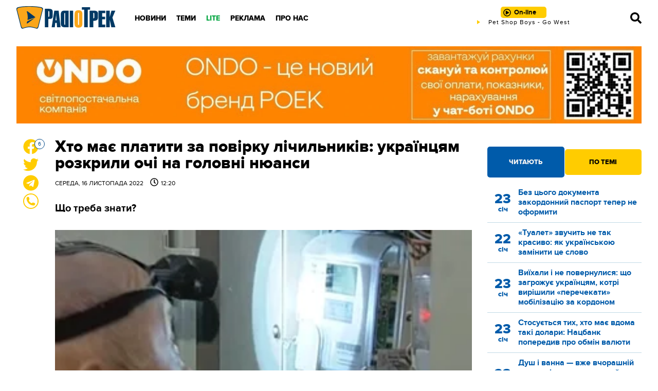

--- FILE ---
content_type: text/html; charset=UTF-8
request_url: https://radiotrek.rv.ua/news/hto-maie-platiti-za-povirku-lichilnikiv-ukrayincyam-rozkrili-ochi-na-golovni-nyuansi_298504.html
body_size: 19845
content:
<!DOCTYPE html>
<html lang="uk">
<head>
    <meta charset="UTF-8">
    <meta name="viewport" content="width=device-width, initial-scale=1.0">

    <title>Хто має платити за повірку лічильників: українцям розкрили очі на головні нюанси — Радіо ТРЕК</title>
<meta name="description" content="Що треба знати?">
<link rel="canonical" href="https://radiotrek.rv.ua/news/hto-maie-platiti-za-povirku-lichilnikiv-ukrayincyam-rozkrili-ochi-na-golovni-nyuansi_298504.html" />
<link rel="amphtml" href="https://radiotrek.rv.ua/amp/hto-maie-platiti-za-povirku-lichilnikiv-ukrayincyam-rozkrili-ochi-na-golovni-nyuansi_298504.html" />
<meta name="generator" content="chaker's News Engine (chaker@ova.in.ua)" />
<meta property="fb:app_id" content="1466032180368983" />
<meta property="og:title" content="Хто має платити за повірку лічильників: українцям розкрили очі на головні нюанси" />
<meta property="og:type" content="article" />
<meta property="og:url" content="https://radiotrek.rv.ua/news/hto-maie-platiti-za-povirku-lichilnikiv-ukrayincyam-rozkrili-ochi-na-golovni-nyuansi_298504.html" />
<meta property="og:image" content="https://radiotrek.rv.ua/uploads/media/34/eb/34eb842f66c75cc08e7f764d57627c26_orig.jpg" />
<meta property="og:description" content="&nbsp;" />
<meta property="og:locale" content="uk_UA" />
<meta property="og:site_name" content="Радіо ТРЕК" />

    <script type="application/ld+json">{"@context":"https:\/\/schema.org","@type":"NewsArticle","name":"Хто має платити за повірку лічильників: українцям розкрили очі на головні нюанси","headline":"Хто має платити за повірку лічильників: українцям розкрили очі на головні нюанси","description":"Що треба знати?","articleBody":"\r\nРаз на чотири роки в Україні відбувається повірка лічильників обліку холодної, гарячої води та теплової енергії у домогосподарствах. В іншому випадку власнику квартири можуть прийти величезні суми у платіжках.\r\nУкраїнцям розповіли, хто має здійснювати такі перевірки, зокрема демонтаж.\r\nПро необхідність повірки кожного приладу має повідомлятися в платіжці. Також інформацію можна переглянути в особистому кабінеті абонента на офіційному сайті постачальника послуг. Завдяки своєчасній перевірці споживач платить за фактично витрачені ресурси, а не теоретичні норми.\r\n\r\nЛічильники теплової енергії перевіряються лише в лабораторних умовах, і роблять це ліцензовані спеціалісти. Водоміри можна перевірити і вдома, без демонтажу - у цьому випадку роботи займають близько 15 хвилин, витрачається при цьому приблизно 30 літрів води (на 1 прилад).\r\n\r\n\r\nОплата робіт за повірками\r\nВідповідно до чинного законодавства періодична повірка, обслуговування та ремонт у тому числі демонтаж, транспортування та монтаж вимірювальної техніки здійснюється коштом підприємств та організацій, що надають послуги з тепло- та водопостачання.\r\n\r\nДо того ж, відомості, хто має оплачувати таку процедуру, зазначені у договорі, який кожний споживач послуг укладає з постачальником.\r\n \r\nУ них зазвичай говориться, що платить той, хто цей лічильник купував.\r\n\r\n\r\nВідколи запрацював новий закон про ЖКГ, оплата за повірку лічильників лежить на плечах споживача, раніше вартість входила до тарифу.Радіо Трек: НОВИНИ","mainEntityOfPage":{"@type":"WebPage","url":"\/news\/hto-maie-platiti-za-povirku-lichilnikiv-ukrayincyam-rozkrili-ochi-na-golovni-nyuansi_298504.html"},"image":{"@type":"ImageObject","url":"https:\/\/radiotrek.rv.ua\/uploads\/media\/34\/eb\/34eb842f66c75cc08e7f764d57627c26_orig.jpg","width":620,"height":363},"author":{"@type":"Person","name":"Ольга Мартинюк","memberOf":{"@type":"NewsMediaOrganization","name":"ТОВ «Радіо Трек»","logo":"https:\/\/radiotrek.rv.ua\/tpl\/images\/logo.png","image":"https:\/\/radiotrek.rv.ua\/tpl\/images\/logo.png","diversityPolicy":{"@type":"WebPage","url":"https:\/\/radiotrek.rv.ua\/page\/redakcijna-politika\/"},"ethicsPolicy":{"@type":"WebPage","url":"https:\/\/radiotrek.rv.ua\/page\/redakcijna-politika\/"},"unnamedSourcesPolicy":{"@type":"WebPage","url":"https:\/\/radiotrek.rv.ua\/page\/redakcijna-politika\/"},"address":{"@type":"PostalAddress","addressCountry":"UA","addressRegion":"Rivne region","streetAddress":"вул. Кавказька, 2","postalCode":"33013","telephone":"+380362631060","email":"admin@radiotrek.rv.ua"}},"url":"\/author\/ol-ga-martinuk_69","jobTitle":"Ольга Мартинюк"},"datePublished":"2022-11-16 12:20:00","dateModified":"2023-08-04T13:40:04+03:00","publisher":{"@type":"NewsMediaOrganization","name":"ТОВ «Радіо Трек»","logo":"https:\/\/radiotrek.rv.ua\/tpl\/images\/logo.png","image":"https:\/\/radiotrek.rv.ua\/tpl\/images\/logo.png","diversityPolicy":{"@type":"WebPage","url":"https:\/\/radiotrek.rv.ua\/page\/redakcijna-politika\/"},"ethicsPolicy":{"@type":"WebPage","url":"https:\/\/radiotrek.rv.ua\/page\/redakcijna-politika\/"},"unnamedSourcesPolicy":{"@type":"WebPage","url":"https:\/\/radiotrek.rv.ua\/page\/redakcijna-politika\/"},"address":{"@type":"PostalAddress","addressCountry":"UA","addressRegion":"Rivne region","streetAddress":"вул. Кавказька, 2","postalCode":"33013","telephone":"+380362631060","email":"admin@radiotrek.rv.ua"}}}</script>
    <link rel="apple-touch-icon" sizes="152x152" href="/tpl/images/icons/apple-touch-icon.png">
    <link rel="icon" type="image/png" sizes="32x32" href="/tpl/images/icons/favicon-32x32.png">
    <link rel="icon" type="image/png" sizes="16x16" href="/tpl/images/icons/favicon-16x16.png">
    <link rel="manifest" href="/tpl/images/icons/site.webmanifest">
    <link rel="mask-icon" href="/tpl/images/icons/safari-pinned-tab.svg" color="#5bbad5">
    <link rel="shortcut icon" href="/tpl/images/icons/favicon.ico">
    <meta name="msapplication-TileColor" content="#da532c">
    <meta name="msapplication-config" content="/tpl/images/icons/browserconfig.xml">
    <meta name="theme-color" content="#ffffff">

    
        <script>
            document.addEventListener('DOMContentLoaded', () => {
                setTimeout(initGTM, 3500);
            });
            document.addEventListener('scroll', initGTMOnEvent);
            document.addEventListener('mousemove', initGTMOnEvent);
            document.addEventListener('touchstart', initGTMOnEvent);
            function initGTMOnEvent(event) {
                initGTM();
                event.currentTarget.removeEventListener(event.type, initGTMOnEvent); // remove the event listener that got triggered
            }
            function gtag(){dataLayer.push(arguments);}
            function initGTM() {
                if (window.gtmDidInit) {
                    return false;
                }
                window.gtmDidInit = true; // flag to ensure script does not get added to DOM more than once.
                const script = document.createElement('script');
                script.type = 'text/javascript';
                script.async = true;
                script.onload = () => {
                    gtag('js', new Date());
                    gtag('config', 'G-4Y58QW4WWR');
                }; // this part ensures PageViews is always tracked
                script.src = 'https://www.googletagmanager.com/gtag/js?id=G-4Y58QW4WWR';
                document.head.appendChild(script);
            }
        </script>

        <link rel="dns-prefetch" href="https://googleads.g.doubleclick.net" />
    

    
                        <link rel="preload" as="image" href="/uploads/media/34/eb/34eb842f66c75cc08e7f764d57627c26_w320.webp" media="(max-width: 370px)" />
            
    <link rel="preload" as="font" href="/tpl/fonts/radiotrek-reg-webfont.woff2" crossorigin="anonymous" />
    <link rel="preload" as="font" href="/tpl/fonts/radiotrek-bold-webfont.woff2" crossorigin="anonymous" />
    <link rel="preload" as="font" href="/tpl/fonts/radiotrek-xbold-webfont.woff2" crossorigin="anonymous" />

    <link rel="preload" as="script" href="/tpl/js/script.min.js?v1658829480" />

            <style>*{padding:0;margin:0;box-sizing:border-box}body{padding:70px 0 0;font-family:radiotrek,sans-serif}img{vertical-align:bottom;max-width:100%!important}:root{--d:#183f66;--cyan-logo:#003964;--gold-logo:#faa61a;--gold-light:#ffe066;--gold:#ffcc00;--gold-dark:#f7a707;--blue:#0099ff;--cyan:#005baa;--cyan-dark:#004888;--cyan-light:#0080dd;--black:#000;--gray:#777;--gray-light:#ddd;--gray-ultralight:#f3f3f3;--gray-dark:#222;--yellow:#ffe066;--blue-extralight:#c1dae6;--blue-light:#669ccc;--white:#fff;--red:#cc0001;--green:#07a744;--opacity-3:rgba(255, 255, 255, .3);--transparent-3:rgba(0,0,0, .3)}a{color:var(--cyan)}.strong,b,strong{font-weight:700!important}.ad{margin:20px 0;text-align:center}#header{height:70px;padding:12px 0 0;position:fixed;z-index:5;top:0;left:0;width:100%;background:url(/tpl/images/header.png) repeat}#header .wrapper{display:grid;grid-template-columns:200px 1fr 320px 70px}@media(max-width:1100px){#header .wrapper{grid-template-columns:200px 1fr 70px}}@media(max-width:420px){#header .wrapper{grid-template-columns:auto 1fr 70px}}#logo{width:194px;height:45px;display:block;background-image:url(/tpl/images/logo.png);background-size:contain;background-repeat:no-repeat;background-position:center}@media(max-width:420px){#logo{width:110px;display:flex;align-items:center}}#radio{position:relative;text-align:center}@media(max-width:776px){#radio{display:flex;align-items:center;justify-content:center}}#online{padding:3px 20px 3px 26px;border-radius:5px;background:var(--gold);text-align:center;text-decoration:none;font-size:13px;font-weight:700;color:var(--black);line-height:24px;position:relative;transition:.3s}@media(max-width:776px){#online{padding:3px 10px 3px 26px}}#online.load::before,#online.play::before,#online.stop::before{content:'';display:block;position:absolute;top:4px;left:5px;width:15px;height:15px}@media(max-width:776px){#online.load::before,#online.play::before,#online.stop::before{top:7px}}#online.play::before{background-image:url("data:image/svg+xml,%3Csvg xmlns='http://www.w3.org/2000/svg' viewBox='0 0 512 512'%3E%3Cpath d='M371.7 238l-176-107c-15.8-8.8-35.7 2.5-35.7 21v208c0 18.4 19.8 29.8 35.7 21l176-101c16.4-9.1 16.4-32.8 0-42zM504 256C504 119 393 8 256 8S8 119 8 256s111 248 248 248 248-111 248-248zm-448 0c0-110.5 89.5-200 200-200s200 89.5 200 200-89.5 200-200 200S56 366.5 56 256z'/%3E%3C/svg%3E")}#live{width:320px;height:14px;overflow:hidden;margin:auto}@media(max-width:776px){#live{display:none}}#nav--bar{display:flex;align-items:center;justify-content:flex-end}#nav--bar span{width:20px;cursor:pointer;display:inline-block;margin:0 10px}#nav--bar svg{width:22px;fill:var(--black);transition:.5s}#nav--bar #mobile-menu{display:none}@media(max-width:1100px){#nav--bar #mobile-menu{display:block}}#nav{position:relative;padding:0 0 0 20px}#nav ul{display:inline-flex;align-items:center;height:100%}#nav ul li{display:inline-block;padding:10px}#nav ul li a{text-decoration:none;text-transform:uppercase;color:var(--black);font-weight:800;font-size:14px}#nav .green>a{color:var(--green)}#nav .nav-wrap{display:none;position:absolute;left:20px;padding-top:10px;margin-top:10px}.column-one{width:200px}.column-two{width:400px}#nav .nav-wrap::before{content:'';display:block;position:absolute;bottom:20px;left:20px;right:20px;height:1px;background:var(--gray)}#nav .nav-wrap::after{content:'';display:block;position:absolute;top:30px;left:20px;right:20px;height:1px;background:var(--gray)}#nav .nav-wrap ul{display:grid;grid-template-columns:repeat(3,1fr);grid-template-areas:'nav-1 nav-4 nav-7' 'nav-2 nav-5 nav-8' 'nav-3 nav-6 nav-9';position:relative}#nav .nav-wrap ul::before{content:'';position:absolute;top:45px;left:0;width:100%;height:1px;background:var(--gray);display:block}#nav .nav-wrap ul::after{content:'';position:absolute;top:90px;left:0;width:100%;height:1px;background:var(--gray);display:block}#nav .nav-wrap li{position:relative;top:5px}#nav .nav-wrap li:nth-child(1){grid-area:nav-1}#nav .nav-wrap li:nth-child(2){grid-area:nav-2}#nav .nav-wrap li:nth-child(3){grid-area:nav-3}#nav .nav-wrap li:nth-child(4){grid-area:nav-4}#nav .nav-wrap li:nth-child(5){grid-area:nav-5}#nav .nav-wrap li:nth-child(6){grid-area:nav-6}#nav .nav-wrap li:nth-child(7){grid-area:nav-7}#nav .nav-wrap li:nth-child(8){grid-area:nav-8}#nav .nav-wrap li:nth-child(9){grid-area:nav-9}#nav li .nav-wrap a,#nav li:hover .nav-wrap a{color:var(--gray);font-weight:700;white-space:nowrap}#nav .social{display:none}#close{display:none}#close svg{fill:var(--gray);width:26px}@media(max-width:1100px){#nav{position:fixed;top:0;left:-320px;z-index:10;height:100vh;width:320px;padding:20px;background:var(--gray-dark);transform:translateX(0);transition:.5s}#nav>ul{display:block;height:90%;overflow-y:scroll}#nav ul li{display:block;padding:0}#nav ul li .nav-wrap{display:block;position:static;padding:0}#nav ul li .nav-wrap::before{display:none}#nav ul li .nav-wrap ul{display:block;background:0 0;padding:0}#nav ul li .nav-wrap li{border-top:none}#nav ul li,#nav ul li a,#nav ul li a:hover,#nav ul li:hover{font-size:22px;font-weight:400}#nav ul li a,#nav ul li a:hover{padding:10px;text-transform:uppercase;color:var(--gray-light)!important;display:block}#nav ul .nav-wrap a{font-size:14px;color:var(--gold)!important;font-weight:400!important;text-decoration:none;transition:.5s}.column-one,.column-two,.column-two-lite{width:auto}#nav .social{display:block}#close{display:block;position:absolute;top:20px;right:20px;z-index:11;cursor:pointer}#nav .nav-wrap ul::after,#nav .nav-wrap ul::before,#nav .nav-wrap::after,#nav .nav-wrap::before{display:none}}.social{margin:0 0 30px}.social a{display:inline-block;margin:0 5px}.social a svg{width:20px;fill:var(--white)}.button{color:var(--gold);display:block;height:40px;line-height:40px;background:var(--cyan);text-align:center;font-weight:700;text-decoration:none;cursor:pointer;transition:.5s}.button-yellow{display:inline-block;line-height:50px;height:50px;white-space:nowrap;color:var(--cyan);font-weight:800;text-transform:uppercase;padding:0 40px;background:var(--gold);border:0;border-radius:4px;text-decoration:none;cursor:pointer;transition:.5s}.button-yellow.share-facebook{position:relative}.button-yellow.share-facebook::before{content:'';display:inline-block;width:30px;height:30px;background-image:url("data:image/svg+xml,%3Csvg xmlns='http://www.w3.org/2000/svg' viewBox='0 0 512 512' fill='%23005baa'%3E%3Cpath d='M504 256C504 119 393 8 256 8S8 119 8 256c0 123.78 90.69 226.38 209.25 245V327.69h-63V256h63v-54.64c0-62.15 37-96.48 93.67-96.48 27.14 0 55.52 4.84 55.52 4.84v61h-31.28c-30.8 0-40.41 19.12-40.41 38.73V256h68.78l-11 71.69h-57.78V501C413.31 482.38 504 379.78 504 256z'%3E%3C/path%3E%3C/svg%3E");position:relative;top:8px;left:-8px;transition:.5s}.button-yellow.share-facebook span,.button-yellow.share-facebook:hover span{display:inline-flex;align-items:center;justify-content:center;width:20px;height:20px;position:absolute;top:-10px;right:-8px;border-radius:50%;border:1px solid var(--cyan);background:var(--white);color:var(--cyan);font-weight:500;font-size:14px}#article .wrapper{width:1070px}@media(max-width:1120px){#article .wrapper{width:95%}}.wrapper{width:1280px;margin:auto}@media(max-width:1300px){.wrapper{width:95%}}#page{display:grid;grid-template-columns:45px 1fr 300px;grid-gap:30px;margin-top:30px;grid-template-rows:auto;grid-template-areas:'sticky body aside' 'ads-before ads aside'}@media(max-width:776px){#page{grid-template-columns:1fr;grid-template-areas:'body' 'ads' 'unused' 'aside' 'sticky'}}#load{padding:0 330px 0 75px;margin:20px 0}@media(max-width:776px){#load{padding:0}}#page-main{grid-area:body}#load,#page-main{overflow:hidden}#load img:not([data-emoticon]),#page-main img:not([data-emoticon]){width:100%!important}#load h1,#page-main h1{font-weight:800;font-size:32px;line-height:1;margin-bottom:10px;color:var(--black)}@media(max-width:776px){#load h1,#page-main h1{font-size:32px;font-weight:700;height:auto}}#load time,#page-main time{display:block;margin-bottom:30px;text-transform:uppercase;font-size:12px}#load time span,#page-main time span{padding:0 0 0 10px}#load time span::before,#page-main time span::before{content:'';background-image:url("data:image/svg+xml,%3Csvg xmlns='http://www.w3.org/2000/svg' viewBox='0 0 512 512'%3E%3Cpath d='M256 8C119 8 8 119 8 256s111 248 248 248 248-111 248-248S393 8 256 8zm0 448c-110.5 0-200-89.5-200-200S145.5 56 256 56s200 89.5 200 200-89.5 200-200 200zm61.8-104.4l-84.9-61.7c-3.1-2.3-4.9-5.9-4.9-9.7V116c0-6.6 5.4-12 12-12h32c6.6 0 12 5.4 12 12v141.7l66.8 48.6c5.4 3.9 6.5 11.4 2.6 16.8L334.6 349c-3.9 5.3-11.4 6.5-16.8 2.6z'/%3E%3C/svg%3E");display:inline-block;width:16px;height:16px;margin:0 5px 0 0;position:relative;top:2px}#load p,#page-main p{margin:30px 0;font-size:18px}.tags{border-top:2px solid var(--cyan);color:var(--cyan);font-size:12px;margin:20px 0;padding:10px 0}.tags a{display:inline-flex;align-items:center;justify-content:center;color:var(--white);text-decoration:none;background:var(--cyan);border-radius:3px;padding:2px 4px;margin:0 2px 2px 0;transition:.5s}#page #aside{grid-area:aside}#page #ads{grid-area:ads}.image-placeholder{width:100%;position:relative;background-color:rgba(0,0,0,.1)}.image-placeholder img{position:absolute;top:0;left:0;right:0;bottom:0;opacity:0;transition:opacity .2s linear}.image-placeholder img.loaded{opacity:1}.post-tabs-buttons{display:grid;grid-template-columns:repeat(2,1fr);grid-gap:1px}.post-tabs-buttons span{border-radius:5px;line-height:50px;height:50px;background:var(--gold-light);color:var(--blue);font-weight:800;text-transform:uppercase;font-size:13px;text-align:center;cursor:pointer}.post-tabs-buttons span.active,.post-tabs-buttons span.active:hover{background:var(--gold);height:60px;line-height:60px;margin-top:-5px;color:var(--black)}.post-tabs-content{display:block;padding:20px 0}.post-tabs-content ul{display:none}.post-tabs-content ul.active{display:block}.post-tabs-content li{display:block;margin:0 0 10px;padding:0 0 10px;border-bottom:1px solid var(--blue-extralight)}.post-tabs-content a{display:grid;grid-template-columns:60px 1fr;text-decoration:none}.post-tabs-content time{display:flex;align-items:center;justify-content:center;flex-flow:column;color:var(--gold);text-align:center;font-size:26px;font-weight:800;line-height:1}.post-tabs-content time span{font-size:14px}.post-tabs-content p{font-size:16px;line-height:1.2;font-weight:700}.title{color:var(--blue);text-transform:uppercase;font-size:20px;font-weight:800}.title a{color:var(--blue);text-decoration:none}.category--hot{display:grid;grid-template-columns:repeat(6,1fr);grid-gap:20px 30px;margin:0 0 20px}@media(max-width:996px){.category--hot{grid-template-columns:repeat(4,1fr);grid-gap:10px 20px}}@media(max-width:776px){.category--hot{grid-template-columns:repeat(2,1fr);grid-gap:0 10px}}.category--hot :nth-child(1){order:1}.category--hot :nth-child(2){order:2}.category--hot :nth-child(3){order:3}.category--hot :nth-child(4){order:4}.category--hot :nth-child(5){order:5}.category--hot :nth-child(6){order:6}.category--hot :nth-child(7){order:7}.category--hot :nth-child(8){order:8}.category--hot :nth-child(9){order:9}.category--hot :nth-child(10){order:10}.category--hot :nth-child(11){order:11}.category--hot :nth-child(12){order:12}.category--hot::after{content:'';display:block;order:13}.category--hot::before{content:'';display:block;order:14}@media(max-width:996px){.category--hot :nth-child(1){order:1}.category--hot :nth-child(2){order:2}.category--hot :nth-child(3){order:3}.category--hot :nth-child(4){order:4}.category--hot :nth-child(5){order:9}.category--hot :nth-child(6){order:10}.category--hot :nth-child(7){order:5}.category--hot :nth-child(8){order:6}.category--hot :nth-child(9){order:7}.category--hot :nth-child(10){order:8}.category--hot :nth-child(11){order:13}.category--hot :nth-child(12){order:14}.category--hot::after{order:11}.category--hot::before{order:12}}@media(max-width:776px){.category--hot :nth-child(1){order:1}.category--hot :nth-child(2){order:2}.category--hot :nth-child(3){order:5}.category--hot :nth-child(4){order:6}.category--hot :nth-child(5){order:9}.category--hot :nth-child(6){order:10}.category--hot :nth-child(7){order:3}.category--hot :nth-child(8){order:4}.category--hot :nth-child(9){order:7}.category--hot :nth-child(10){order:8}.category--hot :nth-child(11){order:11}.category--hot :nth-child(12){order:12}.category--hot::after{order:13}.category--hot::before{order:14}}.category--hot .title{height:48px}.category--hot .post{margin:0}.post{overflow:hidden;margin:0 0 20px}.post-image{overflow:hidden;position:relative;display:block}.post-image img{width:100%!important;transform:scale(1);transition:.5s;height:140px;object-fit:cover}.post time{display:block;font-size:12px;text-transform:uppercase;margin:5px 0}.post a{color:var(--black);text-decoration:none;display:block}.post a h3{text-decoration:none;font-weight:700;line-height:1.1;margin:20px 0;font-size:17px}@media(max-width:996px){.post a h3{font-size:14px}}.notices{display:grid;grid-template-columns:repeat(4,1fr);grid-gap:20px;margin-bottom:20px}@media(max-width:776px){.notices{grid-template-columns:repeat(2,1fr)}}@media(max-width:540px){.notices{grid-template-columns:1fr}}.notice{padding:10px 0 20px;border-bottom:1px solid var(--blue)}.notice h5{font-size:17px;margin:0 0 10px}.notice p{font-size:14px}.notices :nth-child(4){align-self:center}#video-player{position:fixed;top:0;bottom:0;left:0;right:0;z-index:12;background:rgba(0,0,0,.7);display:flex;align-items:center;justify-content:center}#footer{position:relative;background:var(--cyan);padding:50px 0 50px;font-size:13px;line-height:1.2;color:var(--white)}#footer .wrapper{display:grid;grid-template-columns:repeat(4,1fr);grid-gap:30px}@media(max-width:540px){#footer .wrapper{grid-template-columns:repeat(2,1fr)}}@media(max-width:400px){#footer .wrapper{grid-template-columns:1fr}}#footer .title{color:var(--white);font-size:17px;font-weight:700;margin:0 0 20px}#footer p{margin:0 0 20px}#footer li,#footer ul{display:block}#footer ul{margin:0 0 20px}#footer li a{font-size:12px;text-decoration:none;text-transform:uppercase;color:var(--white);padding:3px 0;display:block}.footer-2-column{display:grid;grid-template-columns:repeat(2,1fr);grid-gap:10px}#loader{position:fixed;top:0;left:0;bottom:0;right:0;z-index:12;background:rgba(0,0,0,.7);display:flex;align-items:center;justify-content:center}blockquote:not([class]){border-top:1px solid var(--gold);border-bottom:1px solid var(--gold);padding:30px 10px 30px 100px;color:var(--gray-dark);position:relative}blockquote:not([class]):after{content:'';display:inline-block;position:absolute;top:20px;left:20px;width:40px;height:40px;background-image:url("data:image/svg+xml,%3Csvg xmlns='http://www.w3.org/2000/svg' viewBox='0 0 24 24' fill='%230099ff'%3E%3Cpath d='M11 9.275c0 5.141-3.892 10.519-10 11.725l-.984-2.126c2.215-.835 4.163-3.742 4.38-5.746-2.491-.392-4.396-2.547-4.396-5.149 0-3.182 2.584-4.979 5.199-4.979 3.015 0 5.801 2.305 5.801 6.275zm13 0c0 5.141-3.892 10.519-10 11.725l-.984-2.126c2.215-.835 4.163-3.742 4.38-5.746-2.491-.392-4.396-2.547-4.396-5.149 0-3.182 2.584-4.979 5.199-4.979 3.015 0 5.801 2.305 5.801 6.275z'/%3E%3C/svg%3E")}blockquote:not([class])>p{margin:0!important;font-weight:700}#sticky{display:flex;flex-flow:column;justify-content:space-between;grid-area:sticky}#like{text-align:center;margin-left:11px;position:sticky;top:70px;margin-bottom:380px}@media(max-width:776px){#like{position:fixed;bottom:15px;left:-300px;z-index:5;margin:0;top:auto!important;transition:.5s;transform:translateX(0);display:flex;align-items:center;justify-content:space-around;max-width:290px;height:60px;border-radius:15px;padding:10px 20px 10px 10px;margin:0;background:var(--white);box-shadow:0 0 10px rgba(0,0,0,.5)}}@media(max-width:450px){#like{bottom:75px;transition:.5s}}#like p{cursor:pointer;position:relative}@media(max-width:776px){#like p{margin:0 10px}#like .share-facebook{display:none}}#like svg{width:30px;fill:var(--gold);transition:.5s}#like svg:hover{fill:var(--cyan)}#like p span{position:absolute;top:0;right:-10px;z-index:1;background:var(--white);color:var(--cyan-dark);border:1px solid var(--cyan-dark);width:20px;height:20px;border-radius:50%;font-size:10px;display:flex;align-items:center;justify-content:center}#like-mobile{display:none;position:fixed;bottom:20px;left:20px;z-index:5;width:50px;height:50px;padding:3px;background:var(--gold-logo);border:2px solid var(--cyan-logo);border-radius:50%;cursor:pointer}@media(max-width:776px){#like-mobile{display:flex;align-items:center;justify-content:center}}#like-mobile svg{width:22px;height:22px}#smile-mobile{display:none;position:fixed;bottom:20px;right:20px;z-index:5;width:50px;height:50px;padding:10px;background:var(--gold-logo);border:2px solid var(--cyan-logo);border-radius:50%;cursor:pointer}@media(max-width:776px){#smile-mobile{display:block;-webkit-tap-highlight-color:transparent}}.wrapper-modal{position:fixed;top:0;left:0;bottom:0;right:0;z-index:2;display:none}.sticked{position:sticky;top:70px}[style*="--aspect-ratio"]>:first-child{width:100%}[style*="--aspect-ratio"]>img{height:auto}@supports (--custom:property){[style*="--aspect-ratio"]{position:relative;background:rgba(0,0,0,.1)}[style*="--aspect-ratio"]::before{content:"";display:block;padding-bottom:calc(100% / (var(--aspect-ratio)))}[style*="--aspect-ratio"]>:first-child{position:absolute;top:0;left:0;height:100%}}</style>
        <link rel="preload" href="/tpl/css/styles.min.css?v1658829480" as="style" onload="this.onload=null;this.rel='stylesheet'">
    </head>
<body id="article">

<header id="header">

    <div class="wrapper">

        <a href="/" id="logo" title="Радіо ТРЕК"></a>

        <nav id="nav">

            <!-- only mobile -->
            <div class="social">
                <a href="https://radiotrek.rv.ua/rss/export.xml" title="RSS стрічка"><svg viewBox="0 0 448 512"><path d="M128.081 415.959c0 35.369-28.672 64.041-64.041 64.041S0 451.328 0 415.959s28.672-64.041 64.041-64.041 64.04 28.673 64.04 64.041zm175.66 47.25c-8.354-154.6-132.185-278.587-286.95-286.95C7.656 175.765 0 183.105 0 192.253v48.069c0 8.415 6.49 15.472 14.887 16.018 111.832 7.284 201.473 96.702 208.772 208.772.547 8.397 7.604 14.887 16.018 14.887h48.069c9.149.001 16.489-7.655 15.995-16.79zm144.249.288C439.596 229.677 251.465 40.445 16.503 32.01 7.473 31.686 0 38.981 0 48.016v48.068c0 8.625 6.835 15.645 15.453 15.999 191.179 7.839 344.627 161.316 352.465 352.465.353 8.618 7.373 15.453 15.999 15.453h48.068c9.034-.001 16.329-7.474 16.005-16.504z"/></svg></a>
                <a href="https://www.facebook.com/radiotrek" rel="noopener" title="Ми в Facebook"><svg viewBox="0 0 448 512"><path d="M400 32H48A48 48 0 0 0 0 80v352a48 48 0 0 0 48 48h137.25V327.69h-63V256h63v-54.64c0-62.15 37-96.48 93.67-96.48 27.14 0 55.52 4.84 55.52 4.84v61h-31.27c-30.81 0-40.42 19.12-40.42 38.73V256h68.78l-11 71.69h-57.78V480H400a48 48 0 0 0 48-48V80a48 48 0 0 0-48-48z"/></svg></a>
                <!-- <a href=""><svg viewBox="0 0 448 512"><path d="M224.1 141c-63.6 0-114.9 51.3-114.9 114.9s51.3 114.9 114.9 114.9S339 319.5 339 255.9 287.7 141 224.1 141zm0 189.6c-41.1 0-74.7-33.5-74.7-74.7s33.5-74.7 74.7-74.7 74.7 33.5 74.7 74.7-33.6 74.7-74.7 74.7zm146.4-194.3c0 14.9-12 26.8-26.8 26.8-14.9 0-26.8-12-26.8-26.8s12-26.8 26.8-26.8 26.8 12 26.8 26.8zm76.1 27.2c-1.7-35.9-9.9-67.7-36.2-93.9-26.2-26.2-58-34.4-93.9-36.2-37-2.1-147.9-2.1-184.9 0-35.8 1.7-67.6 9.9-93.9 36.1s-34.4 58-36.2 93.9c-2.1 37-2.1 147.9 0 184.9 1.7 35.9 9.9 67.7 36.2 93.9s58 34.4 93.9 36.2c37 2.1 147.9 2.1 184.9 0 35.9-1.7 67.7-9.9 93.9-36.2 26.2-26.2 34.4-58 36.2-93.9 2.1-37 2.1-147.8 0-184.8zM398.8 388c-7.8 19.6-22.9 34.7-42.6 42.6-29.5 11.7-99.5 9-132.1 9s-102.7 2.6-132.1-9c-19.6-7.8-34.7-22.9-42.6-42.6-11.7-29.5-9-99.5-9-132.1s-2.6-102.7 9-132.1c7.8-19.6 22.9-34.7 42.6-42.6 29.5-11.7 99.5-9 132.1-9s102.7-2.6 132.1 9c19.6 7.8 34.7 22.9 42.6 42.6 11.7 29.5 9 99.5 9 132.1s2.7 102.7-9 132.1z"/></svg></a> -->
                <a href="https://twitter.com/radiotrek" rel="noopener" title="Ми в Twitter"><svg viewBox="0 0 512 512"><path d="M459.37 151.716c.325 4.548.325 9.097.325 13.645 0 138.72-105.583 298.558-298.558 298.558-59.452 0-114.68-17.219-161.137-47.106 8.447.974 16.568 1.299 25.34 1.299 49.055 0 94.213-16.568 130.274-44.832-46.132-.975-84.792-31.188-98.112-72.772 6.498.974 12.995 1.624 19.818 1.624 9.421 0 18.843-1.3 27.614-3.573-48.081-9.747-84.143-51.98-84.143-102.985v-1.299c13.969 7.797 30.214 12.67 47.431 13.319-28.264-18.843-46.781-51.005-46.781-87.391 0-19.492 5.197-37.36 14.294-52.954 51.655 63.675 129.3 105.258 216.365 109.807-1.624-7.797-2.599-15.918-2.599-24.04 0-57.828 46.782-104.934 104.934-104.934 30.213 0 57.502 12.67 76.67 33.137 23.715-4.548 46.456-13.32 66.599-25.34-7.798 24.366-24.366 44.833-46.132 57.827 21.117-2.273 41.584-8.122 60.426-16.243-14.292 20.791-32.161 39.308-52.628 54.253z"/></svg></a>
                <!-- <a href=""><svg viewBox="0 0 448 512"><path d="M446.7 98.6l-67.6 318.8c-5.1 22.5-18.4 28.1-37.3 17.5l-103-75.9-49.7 47.8c-5.5 5.5-10.1 10.1-20.7 10.1l7.4-104.9 190.9-172.5c8.3-7.4-1.8-11.5-12.9-4.1L117.8 284 16.2 252.2c-22.1-6.9-22.5-22.1 4.6-32.7L418.2 66.4c18.4-6.9 34.5 4.1 28.5 32.2z"/></svg></a> -->
            </div>

            <ul>
            <li class="desktop-hide">
            <a href="/radio/playlist/">Плей-лист</a>
                                </li>
            <li>
            <a href="/news/">Новини</a>
                                        <div class="nav-wrap ">
                    <ul>
                                                    <li><a href="/region/rivne/">Рівне</a></li>
                                                    <li><a href="/region/ukraine/">Україна</a></li>
                                                    <li><a href="/region/world/">Світ</a></li>
                                                    <li><a href="/category/politics/">Політика</a></li>
                                                    <li><a href="/category/economics/">Гроші</a></li>
                                                    <li><a href="/category/society/">Суспільство</a></li>
                                                    <li><a href="/category/viyna/">ВІЙНА</a></li>
                                                    <li><a href="/category/kryminal/">НП</a></li>
                                                    <li><a href="/category/sport/">Спорт</a></li>
                                            </ul>
                </div>
                    </li>
            <li>
            <a href="#">Теми</a>
                                        <div class="nav-wrap column-one">
                    <ul>
                                                    <li><a href="/articles/">Статті</a></li>
                                                    <li><a href="/blogs/">Блоги</a></li>
                                            </ul>
                </div>
                    </li>
            <li class="green">
            <a href="/flag/lite/">LITE</a>
                                        <div class="nav-wrap ">
                    <ul>
                                                    <li><a href="/category/showbiz/">Шоу-biz</a></li>
                                                    <li><a href="/category/mnda-i-styl/">Мода і стиль</a></li>
                                                    <li><a href="/category/zdnrnvya/">Здоров'я</a></li>
                                                    <li><a href="/category/vnspndarstvn/">Дім і сад</a></li>
                                                    <li><a href="/category/kslinariya/">Кухня</a></li>
                                                    <li><a href="/category/tsikave/">Цікаве</a></li>
                                                    <li><a href="/category/korist/">Користь</a></li>
                                                    <li><a href="/category/tehno/">Техно</a></li>
                                                    <li><a href="/category/vidpochinok/">Відпочинок</a></li>
                                                    <li><a href="/category/avto/">Авто</a></li>
                                            </ul>
                </div>
                    </li>
            <li>
            <a href="/page/reklama/">Реклама</a>
                                </li>
            <li>
            <a href="/page/pro-nas/">Про нас</a>
                                        <div class="nav-wrap column-two">
                    <ul>
                                                    <li><a href="/radio/playlist/" class="">Плей-лист</a></li>
                                                    <li><a href="/radio/projects/">Проекти</a></li>
                                                    <li><a href="/radio/presenters/">Наші ведучі</a></li>
                                                    <li><a href="/editors/">Наша редакція</a></li>
                                                    <li><a href="/video/">Відео</a></li>
                                                    <li><a href="/page/kontakti/">Контакти</a></li>
                                            </ul>
                </div>
                    </li>
    </ul>

        </nav>

        <div id="radio">
            <a href="#" id="online" class="play" title="Слухати онлайн">
                <span>On-line</span>
            </a>

            <div id="live">
                <a href="/radio/playlist/" title="Зараз грає"></a>
            </div>
        </div>

        <nav id="nav--bar">
            <a href="/search.php" id="search" title="Пошук"></a>
            <span id="mobile-menu"></span>
        </nav>

    </div>

    <div id="mobile-live">
            <span></span>
    </div>

</header>

<div class="wrapper">
<!-- [BODY START] -->

<div class="ad" data-key="news_top" data-name="Новина: верх" data-inited="1">
            <div data-pos>
                            <div data-code_html="&lt;div style=&quot;margin-bottom: 15px;&quot;&gt;&lt;a href=&quot;https://happy.rv.ua/&quot; style=&quot;--aspect-ratio:1456/180; display: block; max-width: 1456px; margin: 0 auto&quot; title=&quot;Реклама&quot;&gt;&lt;picture&gt;&lt;source srcset=&quot;/uploads/images/other/9d1d028193fb91df47a17d8e45ec1e09.jpeg.avif&quot; type=&quot;image/avif&quot;&gt;&lt;source srcset=&quot;/uploads/images/other/9d1d028193fb91df47a17d8e45ec1e09.jpeg.webp&quot; type=&quot;image/webp&quot;&gt;&lt;source srcset=&quot;/uploads/images/other/9d1d028193fb91df47a17d8e45ec1e09.jpeg&quot; type=&quot;image/jpeg&quot;&gt;&lt;img src=&quot;/uploads/images/other/9d1d028193fb91df47a17d8e45ec1e09.jpeg&quot; alt=&quot;&quot; loading=&quot;lazy&quot;&gt;&lt;/picture&gt;&lt;/a&gt;&lt;/div&gt;" data-code_js="" data-is_mobile="1" data-is_desktop="1" data-id="59"></div>
                            <div data-code_html="&lt;div style=&quot;margin-bottom: 15px;&quot;&gt;&lt;a href=&quot;https://www.facebook.com/share/1KGd9m7fo4/?mibextid=wwXIfr&quot; style=&quot;--aspect-ratio:1280/158; display: block; max-width: 1280px; margin: 0 auto&quot; title=&quot;Реклама&quot;&gt;&lt;picture&gt;&lt;source srcset=&quot;/uploads/images/other/0950ced3af275154e703d07e13634478.jpeg.avif&quot; type=&quot;image/avif&quot;&gt;&lt;source srcset=&quot;/uploads/images/other/0950ced3af275154e703d07e13634478.jpeg.webp&quot; type=&quot;image/webp&quot;&gt;&lt;source srcset=&quot;/uploads/images/other/0950ced3af275154e703d07e13634478.jpeg&quot; type=&quot;image/jpeg&quot;&gt;&lt;img src=&quot;/uploads/images/other/0950ced3af275154e703d07e13634478.jpeg&quot; alt=&quot;&quot; loading=&quot;lazy&quot;&gt;&lt;/picture&gt;&lt;/a&gt;&lt;/div&gt;" data-code_js="" data-is_mobile="1" data-is_desktop="1" data-id="64"></div>
                    </div>
    </div>
<script>
    {
        const block = document.querySelector('[data-key="news_top"]');

        block.querySelectorAll('[data-pos]').forEach(pos => {

            const items = pos.querySelectorAll('[data-id]');
            const item = items[Math.floor(Math.random() * items.length)];
            pos.replaceWith(item);

        });

        block.querySelectorAll('[data-id]').forEach(item => {

            if (item.dataset.code_html.length > 0)
            {
                item.innerHTML = item.dataset.code_html;
            }

            if (item.dataset.code_js.length > 0)
            {
                const script = document.createElement('script');
                script.innerText = item.dataset.code_js;
                item.appendChild(script);
            }
        });
    }
</script>

<div id="page" data-share_count="{&quot;facebook&quot;:6,&quot;twitter&quot;:0,&quot;telegram&quot;:0,&quot;viber&quot;:0}" data-news_id="298504">
    <aside id="sticky">
        <aside id="like">
                    <p class="share-facebook" data-share="facebook">
                        <svg viewBox="0 0 512 512"><path d="M504 256C504 119 393 8 256 8S8 119 8 256c0 123.78 90.69 226.38 209.25 245V327.69h-63V256h63v-54.64c0-62.15 37-96.48 93.67-96.48 27.14 0 55.52 4.84 55.52 4.84v61h-31.28c-30.8 0-40.41 19.12-40.41 38.73V256h68.78l-11 71.69h-57.78V501C413.31 482.38 504 379.78 504 256z"/></svg>
                        <span></span>
                    </p>
            <p class="share-twitter" data-share="twitter">
                        <svg viewBox="0 0 512 512"><path d="M459.37 151.716c.325 4.548.325 9.097.325 13.645 0 138.72-105.583 298.558-298.558 298.558-59.452 0-114.68-17.219-161.137-47.106 8.447.974 16.568 1.299 25.34 1.299 49.055 0 94.213-16.568 130.274-44.832-46.132-.975-84.792-31.188-98.112-72.772 6.498.974 12.995 1.624 19.818 1.624 9.421 0 18.843-1.3 27.614-3.573-48.081-9.747-84.143-51.98-84.143-102.985v-1.299c13.969 7.797 30.214 12.67 47.431 13.319-28.264-18.843-46.781-51.005-46.781-87.391 0-19.492 5.197-37.36 14.294-52.954 51.655 63.675 129.3 105.258 216.365 109.807-1.624-7.797-2.599-15.918-2.599-24.04 0-57.828 46.782-104.934 104.934-104.934 30.213 0 57.502 12.67 76.67 33.137 23.715-4.548 46.456-13.32 66.599-25.34-7.798 24.366-24.366 44.833-46.132 57.827 21.117-2.273 41.584-8.122 60.426-16.243-14.292 20.791-32.161 39.308-52.628 54.253z"/></svg>
                <span></span>
                    </p>
            <p class="share-telegram" data-share="telegram">
                        <svg viewBox="0 0 496 512"><path d="M248 8C111 8 0 119 0 256s111 248 248 248 248-111 248-248S385 8 248 8zm121.8 169.9l-40.7 191.8c-3 13.6-11.1 16.9-22.4 10.5l-62-45.7-29.9 28.8c-3.3 3.3-6.1 6.1-12.5 6.1l4.4-63.1 114.9-103.8c5-4.4-1.1-6.9-7.7-2.5l-142 89.4-61.2-19.1c-13.3-4.2-13.6-13.3 2.8-19.7l239.1-92.2c11.1-4 20.8 2.7 17.2 19.5z"/></svg>
                <span></span>
                    </p>
            <p class="share-viber" data-share="viber">
                        <svg viewBox="0 0 512 512"><path d="M256,32c123.5,0,224,100.5,224,224S379.5,480,256,480S32,379.5,32,256S132.5,32,256,32 M256,0C114.625,0,0,114.625,0,256 s114.625,256,256,256s256-114.625,256-256S397.375,0,256,0L256,0z M398.719,341.594l-1.438-4.375 c-3.375-10.062-14.5-20.562-24.75-23.375L334.688,303.5c-10.25-2.781-24.875,0.969-32.405,8.5l-13.688,13.688 c-49.75-13.469-88.781-52.5-102.219-102.25l13.688-13.688c7.5-7.5,11.25-22.125,8.469-32.406L198.219,139.5 c-2.781-10.25-13.344-21.375-23.406-24.75l-4.313-1.438c-10.094-3.375-24.5,0.031-32,7.563l-20.5,20.5 c-3.656,3.625-6,14.031-6,14.063c-0.688,65.063,24.813,127.719,70.813,173.75c45.875,45.875,108.313,71.345,173.156,70.781 c0.344,0,11.063-2.281,14.719-5.938l20.5-20.5C398.688,366.062,402.062,351.656,398.719,341.594z"/></svg>
                <span></span>
                    </p>

        </aside>
        <div id="like-mobile">
            <svg fill="var(--cyan-logo)" viewBox="0 0 16 16"><path d="M11 2.5a2.5 2.5 0 1 1 .603 1.628l-6.718 3.12a2.499 2.499 0 0 1 0 1.504l6.718 3.12a2.5 2.5 0 1 1-.488.876l-6.718-3.12a2.5 2.5 0 1 1 0-3.256l6.718-3.12A2.5 2.5 0 0 1 11 2.5z"/></svg>
        </div>

        <div id="smile-mobile" class="share-facebook">
            <svg fill="var(--cyan-logo)" viewBox="0 0 20 20"><path d="M11,10h2.6l0.4-3H11V5.3c0-0.9,0.2-1.5,1.5-1.5H14V1.1c-0.3,0-1-0.1-2.1-0.1C9.6,1,8,2.4,8,5v2H5.5v3H8v8h3V10z"></path></svg>
        </div>
    </aside>

    <main id="page-main">

        <h1>Хто має платити за повірку лічильників: українцям розкрили очі на головні нюанси</h1>

<time datetime="2022-11-16 12:20">середа, 16 листопада 2022 <span>12:20</span></time>

<p><strong>Що треба знати?</strong></p>
<div class="ad" data-key="news_body1"></div>

<p><div data-embed="[media=305856]"><div style="--aspect-ratio: 1.71"><picture><source srcset="/uploads/media/34/eb/34eb842f66c75cc08e7f764d57627c26_w320.avif" media="(max-width: 370px)" type="image/avif"></source><source srcset="/uploads/media/34/eb/34eb842f66c75cc08e7f764d57627c26_w320.webp" media="(max-width: 370px)" type="image/webp"></source><source srcset="/uploads/media/34/eb/34eb842f66c75cc08e7f764d57627c26_w320.jpg" media="(max-width: 370px)" type="image/jpeg"></source><source srcset="/uploads/media/34/eb/34eb842f66c75cc08e7f764d57627c26_w320.avif" type="image/avif"></source><source srcset="/uploads/media/34/eb/34eb842f66c75cc08e7f764d57627c26_w320.webp" type="image/webp"></source><source srcset="/uploads/media/34/eb/34eb842f66c75cc08e7f764d57627c26_w320.jpg" type="image/jpeg"></source><img src="/uploads/media/34/eb/34eb842f66c75cc08e7f764d57627c26_w320.jpg" alt="" data-thumb="/uploads/media/34/eb/34eb842f66c75cc08e7f764d57627c26_orig_thumb.jpg" loading="lazy" data-width="620" data-height="363" data-aspect-ratio="1.71"></picture></div></div></p>
<p><strong>Раз на чотири роки в Україні відбувається повірка лічильників обліку холодної, гарячої води та теплової енергії у домогосподарствах. В іншому випадку власнику квартири можуть прийти величезні суми у платіжках.</strong></p>
<p>Українцям розповіли, хто має здійснювати такі перевірки, зокрема демонтаж.</p>
<p>Про необхідність повірки кожного приладу має повідомлятися в платіжці. Також інформацію можна переглянути в особистому кабінеті абонента на офіційному сайті постачальника послуг. Завдяки своєчасній перевірці споживач платить за фактично витрачені ресурси, а не теоретичні норми.</p>
<blockquote>
<p>Лічильники теплової енергії перевіряються лише в лабораторних умовах, і роблять це ліцензовані спеціалісти. Водоміри можна перевірити і вдома, без демонтажу - у цьому випадку роботи займають близько 15 хвилин, витрачається при цьому приблизно 30 літрів води (на 1 прилад).</p>
</blockquote>
<p><div data-embed="[media=305858]"><div style="--aspect-ratio: 1.5"><picture><source srcset="/uploads/media/2c/a9/2ca98944b170a9fd77421c9f50016cdf_w320.avif" media="(max-width: 370px)" type="image/avif"></source><source srcset="/uploads/media/2c/a9/2ca98944b170a9fd77421c9f50016cdf_w320.webp" media="(max-width: 370px)" type="image/webp"></source><source srcset="/uploads/media/2c/a9/2ca98944b170a9fd77421c9f50016cdf_w320.jpg" media="(max-width: 370px)" type="image/jpeg"></source><source srcset="/uploads/media/2c/a9/2ca98944b170a9fd77421c9f50016cdf_w320.avif" type="image/avif"></source><source srcset="/uploads/media/2c/a9/2ca98944b170a9fd77421c9f50016cdf_w320.webp" type="image/webp"></source><source srcset="/uploads/media/2c/a9/2ca98944b170a9fd77421c9f50016cdf_w320.jpg" type="image/jpeg"></source><img src="/uploads/media/2c/a9/2ca98944b170a9fd77421c9f50016cdf_w320.jpg" alt="" data-thumb="/uploads/media/2c/a9/2ca98944b170a9fd77421c9f50016cdf_orig_thumb.jpg" loading="lazy" data-width="620" data-height="413" data-aspect-ratio="1.5"></picture></div></div></p>
<p><strong>Оплата робіт за повірками</strong></p>
<p>Відповідно до чинного законодавства періодична повірка, обслуговування та ремонт у тому числі демонтаж, транспортування та монтаж вимірювальної техніки здійснюється коштом підприємств та організацій, що надають послуги з тепло- та водопостачання.</p>
<blockquote>
<p>До того ж, відомості, хто має оплачувати таку процедуру, зазначені у договорі, який кожний споживач послуг укладає з постачальником.</p>
<p> </p>
<p>У них зазвичай говориться, що платить той, хто цей лічильник купував.</p>
</blockquote>
<p><div data-embed="[media=305855]"><div style="--aspect-ratio: 1.78"><picture><source srcset="/uploads/media/88/a6/88a60bbaae039a0ff6a4472e4dac4454_w320.avif" media="(max-width: 370px)" type="image/avif"></source><source srcset="/uploads/media/88/a6/88a60bbaae039a0ff6a4472e4dac4454_w320.webp" media="(max-width: 370px)" type="image/webp"></source><source srcset="/uploads/media/88/a6/88a60bbaae039a0ff6a4472e4dac4454_w320.jpg" media="(max-width: 370px)" type="image/jpeg"></source><source srcset="/uploads/media/88/a6/88a60bbaae039a0ff6a4472e4dac4454_w320.avif" type="image/avif"></source><source srcset="/uploads/media/88/a6/88a60bbaae039a0ff6a4472e4dac4454_w320.webp" type="image/webp"></source><source srcset="/uploads/media/88/a6/88a60bbaae039a0ff6a4472e4dac4454_w320.jpg" type="image/jpeg"></source><img src="/uploads/media/88/a6/88a60bbaae039a0ff6a4472e4dac4454_w320.jpg" alt="" data-thumb="/uploads/media/88/a6/88a60bbaae039a0ff6a4472e4dac4454_orig_thumb.jpg" loading="lazy" data-width="620" data-height="349" data-aspect-ratio="1.78"></picture></div></div></p>
<p><strong>Відколи запрацював новий закон про ЖКГ, оплата за повірку лічильників лежить на плечах споживача, раніше вартість входила до тарифу.</strong></p><p>Радіо Трек: НОВИНИ</p>

<img src="/register_view.php?ids=298504" alt="" style="width: 1px !important; height: 1px !important;" />

<div class="ad" data-key="news_body2"></div>

    <div class="post-caption">
        <div class="post-caption-social">
            Радіо ТРЕК у
            <a href="https://t.me/radiotrek" target="_blank" rel="noopener">Telegram</a> &middot;
            <a href="https://twitter.com/radiotrek" target="_blank" rel="noopener">Twitter</a> &middot;
            <a href="https://www.facebook.com/radiotrek" target="_blank" rel="noopener">Facebook</a>.
            <br />
            Viber: 063-734-106-4
        </div>
        <div class="post-caption-autor">
                                                <div class="post-caption-img"></div>
                
                <p>
                    <a href="/author/ol-ga-martinuk_69">Ольга Мартинюк</a>
                </p>
                        </div>
    </div>
    <!-- .post-caption -->


    <p style="text-align: center">
        <a href="#" class="button-yellow share-facebook" data-share="facebook"><span></span>Поширити у Facebook</a>
    </p>

<div class="tags">
            <strong>Теги:</strong>
        <a href="/tag/licilniki/">лічильники</a><a href="/tag/povirka/">повірка</a>    </div>


<div class="ad" data-key="news_body3"></div>
    </main>

    <aside id="aside">

        <div class="ad" data-key="news_sidebar1" data-name="Новина: сайдбар 1" data-inited="1">
    </div>
<script>
    {
        const block = document.querySelector('[data-key="news_sidebar1"]');

        block.querySelectorAll('[data-pos]').forEach(pos => {

            const items = pos.querySelectorAll('[data-id]');
            const item = items[Math.floor(Math.random() * items.length)];
            pos.replaceWith(item);

        });

        block.querySelectorAll('[data-id]').forEach(item => {

            if (item.dataset.code_html.length > 0)
            {
                item.innerHTML = item.dataset.code_html;
            }

            if (item.dataset.code_js.length > 0)
            {
                const script = document.createElement('script');
                script.innerText = item.dataset.code_js;
                item.appendChild(script);
            }
        });
    }
</script>

        <div class="post-tabs">
            <div class="post-tabs-buttons">
                <span class="active">Читають</span>
                <span>По темі</span>
            </div>
            <div class="post-tabs-content">
                <ul class="active">
                                            <li>
            <a href="/news/bez-cogo-dokumenta-zakordonniy-pasport-teper-ne-oformiti_358212.html">
                <time datetime="2026-01-23 11:20">23 <span>січ</span></time>
                <p>Без цього документа закордонний паспорт тепер не оформити</p>
            </a>
        </li>
                    <li>
            <a href="/news/tualet-zvuchit-ne-tak-krasivo-yak-ukrayinskoyu-zaminiti-ce-slovo_358149.html">
                <time datetime="2026-01-22 20:15">22 <span>січ</span></time>
                <p>«Туалет» звучить не так красиво: як українською замінити це слово</p>
            </a>
        </li>
                    <li>
            <a href="/news/viyihali-i-ne-povernulisya-shcho-zagrozhuie-ukrayincyam-kotri-virishili-perechekati-mobilizaciyu-za-kordonom_358194.html">
                <time datetime="2026-01-23 09:20">23 <span>січ</span></time>
                <p>Виїхали і не повернулися: що загрожує українцям, котрі вирішили «перечекати» мобілізацію за кордоном</p>
            </a>
        </li>
                    <li>
            <a href="/news/stosuietsya-tih-hto-maie-vdoma-taki-dolari-nacbank-poperediv-pro-obmin-valyuti_358151.html">
                <time datetime="2026-01-23 08:40">23 <span>січ</span></time>
                <p>Стосується тих, хто має вдома такі долари: Нацбанк попередив про обмін валюти</p>
            </a>
        </li>
                    <li>
            <a href="/news/dush-i-vanna----vzhe-vchorashniy-den-svit-zahoplyuie-noviy-trend-yakiy-zminit-ukrayinski-vanni-kimnati_358291.html">
                <time datetime="2026-01-23 23:00">23 <span>січ</span></time>
                <p>Душ і ванна — вже вчорашній день: світ захоплює новий тренд, який змінить українські ванні кімнати</p>
            </a>
        </li>
            
                </ul>
                <ul>
                                            <li>
                            <a href="/news/rivnegaz_oshtrafuvav_na_40_tysyach_gryven_za_vtruchannya_v_robotu_lichylnykiv_215710.html">
                                <time datetime="2017-05-15 16:31">15 <span>тра</span></time>
                                <p>«Рівнегаз» оштрафував на 40 тисяч гривень за втручання в роботу лічильників</p>
                            </a>
                        </li>
                                            <li>
                            <a href="/news/tretyna_rivnyan_vidmovylysya_vid_tsentralizovanogo_teplopostachannya_214228.html">
                                <time datetime="2017-03-23 12:06">23 <span>бер</span></time>
                                <p>Третина рівнян відмовилися від централізованого теплопостачання</p>
                            </a>
                        </li>
                                            <li>
                            <a href="/news/rivneoblvodokanal_pereyshov_na_elektronne_znyattya_pokaznykiv_lichylnykiv_211735.html">
                                <time datetime="2016-12-28 12:20">28 <span>гру</span></time>
                                <p>«Рівнеоблводоканал» перейшов на електронне зняття показників лічильників</p>
                            </a>
                        </li>
                                            <li>
                            <a href="/news/skilky_budynkiv_rivnogo_shche_ne_mayut_lichylnykiv_tepla_210053.html">
                                <time datetime="2016-11-02 19:00">02 <span>лис</span></time>
                                <p>Скільки будинків Рівного ще не мають лічильників тепла?</p>
                            </a>
                        </li>
                                            <li>
                            <a href="/news/na_rivnenshchyni_ponad_tysyacha_lichylnykiv_gazu_vyyavylys_nespravnymy_206445.html">
                                <time datetime="2016-06-24 14:54">24 <span>чер</span></time>
                                <p>На Рівненщині більше тисячі лічильників газу виявились несправними</p>
                            </a>
                        </li>
                                    </ul>
            </div>
        </div>

        <div class="ad" data-key="news_sidebar2"></div>

        <div class="ad sticked" data-key="news_sidebar3"></div>

    </aside>

    <div id="ads">
        <div class="ad" data-key="news_body4"></div>

        <div class="ad" data-key="news_body5"></div>
    </div>
</div>
<!-- #page -->

<div id="load">

    <div id="news_autoload" data-id="298504"></div>
</div>

<div style="margin-top: 30px"></div>

<div class="category--hot">

            <div>
            <div class="title"><a href="/category/politics/">Політика</a></div>

                        
            <article class="post">
                <a href="/news/u-davosi-spalahnuv-skandal-cherez-vistup-ministra-torgivli-ssha_358134.html" class="post-image">
                    <img src="/uploads/media/9c/2c/9c2c256d906cb64c460cda34b61144e5_orig_thumb.jpg" alt="У Давосі спалахнув скандал через виступ міністра торгівлі США" loading="lazy">
                </a>
                <time datetime="2026-01-22 13:45">22 січня</time>
                <a href="/news/u-davosi-spalahnuv-skandal-cherez-vistup-ministra-torgivli-ssha_358134.html">
                    <h2>
                        У Давосі спалахнув скандал через виступ міністра торгівлі США
                                                                                                                    </h2>
                </a>
            </article>
                    </div>
            <div>
            <div class="title"><a href="/category/economics/">Гроші</a></div>

                        
            <article class="post">
                <a href="/news/pensioneram-radyat-znimati-groshi-koli-mozhut-zablokuvati-pensiynu-kartku_358199.html" class="post-image">
                    <img src="/uploads/media/b3/fd/b3fd9ec5253798729a4a6a371f07edcb_orig_thumb.jpg" alt="Пенсіонерам радять знімати гроші: коли можуть заблокувати пенсійну картку" loading="lazy">
                </a>
                <time datetime="2026-01-24 11:00">24 січня</time>
                <a href="/news/pensioneram-radyat-znimati-groshi-koli-mozhut-zablokuvati-pensiynu-kartku_358199.html">
                    <h2>
                        Пенсіонерам радять знімати гроші: коли можуть заблокувати пенсійну картку
                                                                                                                    </h2>
                </a>
            </article>
                    </div>
            <div>
            <div class="title"><a href="/category/society/">Cуспільство</a></div>

                        
            <article class="post">
                <a href="/news/ukrayinciv-zaklikali-zrobiti-zapasi-vodi-ta-produktiv-v-chomu-prichina_358302.html" class="post-image">
                    <img src="/uploads/media/bc/df/bcdf5451dcyzeb1e50cd3348ab99de9e_orig_thumb.jpg" alt="Українців закликали зробити запаси води та продуктів на 5 днів: в чому причина?" loading="lazy">
                </a>
                <time datetime="2026-01-24 12:45">24 січня</time>
                <a href="/news/ukrayinciv-zaklikali-zrobiti-zapasi-vodi-ta-produktiv-v-chomu-prichina_358302.html">
                    <h2>
                        Українців закликали зробити запаси води та продуктів на 5 днів: в чому причина?
                                                                                                                    </h2>
                </a>
            </article>
                    </div>
            <div>
            <div class="title"><a href="/category/kryminal/">Надзвичайні Події</a></div>

                        
            <article class="post">
                <a href="/news/pensioner-potrapiv-pid-kolesa-busa-u-sarnah-cholovik-u-likarni_358307.html" class="post-image">
                    <img src="/uploads/media/e4/c3/e4c350dd05d68bdc796b984a00c3d8fe_orig_thumb.jpg" alt="Пенсіонер потрапив під колеса буса у Сарнах: чоловік у лікарні" loading="lazy">
                </a>
                <time datetime="2026-01-24 12:15">24 січня</time>
                <a href="/news/pensioner-potrapiv-pid-kolesa-busa-u-sarnah-cholovik-u-likarni_358307.html">
                    <h2>
                        Пенсіонер потрапив під колеса буса у Сарнах: чоловік у лікарні
                                                                                                                    </h2>
                </a>
            </article>
                    </div>
            <div>
            <div class="title"><a href="/category/sport/">Спорт</a></div>

                        
            <article class="post">
                <a href="/news/raptovo-pomer-vidomiy-ukrayinskiy-bokser-yakiy-rodom-iz-rivnenshchini_355900.html" class="post-image">
                    <img src="/uploads/media/7d/b7/7db77da3c9d982c336ef3fee3885dca2_orig_thumb.jpg" alt="Раптово помер відомий український боксер, який родом із Рівненщини" loading="lazy">
                </a>
                <time datetime="2025-12-14 10:40">14 грудня</time>
                <a href="/news/raptovo-pomer-vidomiy-ukrayinskiy-bokser-yakiy-rodom-iz-rivnenshchini_355900.html">
                    <h2>
                        Раптово помер відомий український боксер, який родом із Рівненщини
                                                                                                                    </h2>
                </a>
            </article>
                    </div>
            <div>
            <div class="title"><a href="/category/showbiz/">Шоу-biz</a></div>

                        
            <article class="post">
                <a href="/news/ievrobachennya-2026-ogolosili-imena-veduchih-nacvidboru-foto_358257.html" class="post-image">
                    <img src="/uploads/media/35/eb/35eb131c569d6aaef725a26c80cff1eb_orig_thumb.jpg" alt="«Євробачення-2026»: оголосили імена ведучих нацвідбору (ФОТО)" loading="lazy">
                </a>
                <time datetime="2026-01-24 08:40">24 січня</time>
                <a href="/news/ievrobachennya-2026-ogolosili-imena-veduchih-nacvidboru-foto_358257.html">
                    <h2>
                        «Євробачення-2026»: оголосили імена ведучих нацвідбору (ФОТО)
                                                                                                                    </h2>
                </a>
            </article>
                    </div>
    
    
                    
            <article class="post">
                <a href="/news/kolishniy-golovniy-policeyskiy-rivnenshchini-stav-ochilnikom-dnipropetrovskoyi-oda_357398.html" class="post-image">
                    <img src="/uploads/media/30/ee/30ee685e796861921a2de898e296b922_orig_thumb.jpg" alt="Колишній головний поліцейський Рівненщини став очільником Дніпропетровської ОДА" loading="lazy">
                </a>
                <time datetime="2026-01-09 17:40">09 січня</time>
                <a href="/news/kolishniy-golovniy-policeyskiy-rivnenshchini-stav-ochilnikom-dnipropetrovskoyi-oda_357398.html">
                    <h3>
                        Колишній головний поліцейський Рівненщини став очільником Дніпропетровської ОДА
                                                                                                                    </h3>
                </a>
            </article>
                
                    
            <article class="post">
                <a href="/news/velikiy-ukrayinskiy-bank-zminyuie-tarifi-za-shcho-dovedetsya-pereplachuvati_358255.html" class="post-image">
                    <img src="/uploads/media/5a/97/5a97414b5c49b0acfb9086b876f4a425_orig_thumb.jpg" alt="Великий український банк змінює тарифи: за що доведеться переплачувати" loading="lazy">
                </a>
                <time datetime="2026-01-24 10:00">24 січня</time>
                <a href="/news/velikiy-ukrayinskiy-bank-zminyuie-tarifi-za-shcho-dovedetsya-pereplachuvati_358255.html">
                    <h3>
                        Великий український банк змінює тарифи: за що доведеться переплачувати
                                                                                                                    </h3>
                </a>
            </article>
                
                    
            <article class="post">
                <a href="/news/vid-morya-do-gir-za-odin-den-ukrzaliznicya-zapuskaie-noviy-poyizd-odesa---rahiv_358242.html" class="post-image">
                    <img src="/uploads/media/c6/1a/c61a8d6ed775bace32f9d3f67995dfd4_orig_thumb.jpg" alt="Від моря до гір за один день: «Укрзалізниця» запускає новий поїзд Одеса – Рахів" loading="lazy">
                </a>
                <time datetime="2026-01-23 17:40">23 січня</time>
                <a href="/news/vid-morya-do-gir-za-odin-den-ukrzaliznicya-zapuskaie-noviy-poyizd-odesa---rahiv_358242.html">
                    <h3>
                        Від моря до гір за один день: «Укрзалізниця» запускає новий поїзд Одеса – Рахів
                                                                                                                    </h3>
                </a>
            </article>
                
                    
            <article class="post">
                <a href="/news/instruktor-navchalnogo-centru-na-rivnenshchini-vidpuskav-mobilizovanih-yaka-cina-pitannya_358249.html" class="post-image">
                    <img src="/uploads/media/eb/0d/eb0dd476ae38ef831e8484c86e0e5666_orig_thumb.jpg" alt="Інструктор навчального центру на Рівненщині відпускав мобілізованих: яка ціна питання" loading="lazy">
                </a>
                <time datetime="2026-01-24 08:20">24 січня</time>
                <a href="/news/instruktor-navchalnogo-centru-na-rivnenshchini-vidpuskav-mobilizovanih-yaka-cina-pitannya_358249.html">
                    <h3>
                        Інструктор навчального центру на Рівненщині відпускав мобілізованих: яка ціна питання
                                                                                                                    </h3>
                </a>
            </article>
                
                    
            <article class="post">
                <a href="/news/vaga-ne-povernetsya-zirkovi-treneri-rozpovili-yak-shudnuti-za-10-dniv-bez-zhorstkih-diiet_355814.html" class="post-image">
                    <img src="/uploads/media/9a/3e/9a3ee05c252b78737590d29b34b4d9ca_orig_thumb.jpg" alt="Вага не повернеться: зіркові тренери розповіли, як схуднути за 10 днів без жорстких дієт" loading="lazy">
                </a>
                <time datetime="2025-12-13 20:00">13 грудня</time>
                <a href="/news/vaga-ne-povernetsya-zirkovi-treneri-rozpovili-yak-shudnuti-za-10-dniv-bez-zhorstkih-diiet_355814.html">
                    <h3>
                        Вага не повернеться: зіркові тренери розповіли, як схуднути за 10 днів без жорстких дієт
                                                                                                                    </h3>
                </a>
            </article>
                
                    
            <article class="post">
                <a href="/news/yak-prikrasi-keyt-middlton-rozpovidayut-istoriyu-yiyi-shodzhennya-do-tronu-3-foto_358222.html" class="post-image">
                    <img src="/uploads/media/6b/6a/6b6a15f639385a021a0f5b1beda8d8de_orig_thumb.jpg" alt="Як прикраси Кейт Міддлтон розповідають історію її сходження до трону (3 ФОТО)" loading="lazy">
                </a>
                <time datetime="2026-01-23 22:40">23 січня</time>
                <a href="/news/yak-prikrasi-keyt-middlton-rozpovidayut-istoriyu-yiyi-shodzhennya-do-tronu-3-foto_358222.html">
                    <h3>
                        Як прикраси Кейт Міддлтон розповідають історію її сходження до трону (3 ФОТО)
                                                                                                                    </h3>
                </a>
            </article>
                
</div>

<div class="media--insert">
	<div class="scroll">
		<div class="scroll-title">Раніше звучало</div>
		<!-- <div class="scroll-nav" data-ss-container> -->
		<div class="scroll-nav">
			<ul>
								<li>
					<a
						href="/radio/playlist/"
						data-image="https://i.ytimg.com/vi/LNBjMRvOB5M/mqdefault.jpg"
						title="Pet Shop Boys - Go West"
						>Pet Shop Boys - Go West</a
					>
				</li>
								<li>
					<a
						href="/radio/playlist/"
						data-image="https://i.ytimg.com/vi/6lkS-MCenXI/mqdefault.jpg"
						title="Arctic Monkeys - Opening Night"
						>Arctic Monkeys - Opening Night</a
					>
				</li>
								<li>
					<a
						href="/radio/playlist/"
						data-image="https://i.ytimg.com/vi/hUq4_WgpR-s/mqdefault.jpg"
						title="Shmiska - Люди"
						>Shmiska - Люди</a
					>
				</li>
							</ul>
		</div>
	</div>
	<a
		href="/radio/playlist/"
		class="media"
		style="
			background: url('https://i.ytimg.com/vi/LNBjMRvOB5M/mqdefault.jpg');
		"
	>
		<span>Відкрити плей-лист</span>
	</a>
</div>
<!-- Pet Shop Boys - Go West -->


<div class="wrapper">
    <div class="title">
        <a href="/notices/">Оголошення</a>
    </div>

    <div class="notices">
                                        <article class="notice">
                <h2>Загубилася вівчарка </h2>
                <p>Пропала вівчарка. Дівчинка, не агресивна, на ім'я ВЄСТА. 
 Бачили її по вулиці Відінській біля АТБ та на площі Перемоги, навпроти магазину Ера. 
 тел. 0964725146</p>
            </article>
                                    <article class="notice">
                <h2>Загублено світло-сірий футляр з окулярами та флешкою</h2>
                <p>Світло-сірий футляр з окулярами та флешкою загубили сьогодні близько 10:00 по маршруту: проспект Миру, 2 &mdash; площа, далі автобус №6 до вулиці Соборної (район авторемонтного заводу, РУМ). 
 На флешці &mdash; сканкопії документів жінки та дитини. Відновити їх немає можливості. Прохання до тих, хто знайшов, зателефонувати за номером  0988834144.</p>
            </article>
                                    <article class="notice">
                <h2>У Рівному знайшли ключі</h2>
                <p>У Рівному на вулиці Київській знайшли ключі. А саме на зупинці біля автосалону, навпроти гуртожитку. 
  Власників просимо звернутись за номером:  +380972042103 &mdash;    Юлія&nbsp;  
  ОНОВЛЕНО: власник ключів знайшовся!</p>
            </article>
                        
        <a href="/notices/" class="button">
            Більше оголошень
        </a>
    </div>
    <!-- .all-notices -->
</div>


<!-- [BODY END] -->
<div class="ad" data-key="global_footer"></div>
</div>

<footer id="footer">
    <div class="wrapper">
        <div>
            <div class="title">Радіо трек</div>
            <p>&copy; 2005-2022</p>
            <p>За повного чи часткового використання текстів та зображень чи за будь-якого іншого поширення інформації «Радіо ТРЕК» гіперпосилання на сайт radiotrek.rv.ua є обов'язковим.</p>
        </div>
        <div>
            <div class="title">Агенція новин</div>
            <div class="footer-2-column">
                <ul>
    <li><a href="/flag/video/">Відео</a></li><li><a href="/news/">Новини</a></li><li><a href="/articles/">Статті</a></li></ul>
                <ul>
    <li><a href="/category/society/">Cуспільство</a></li><li><a href="/category/politics/">Політика</a></li><li><a href="/category/sport/">Спорт</a></li><li><a href="/category/showbiz/">Шоу-biz</a></li><li><a href="/category/economics/">Економіка</a></li></ul>
            </div>
        </div>
        <div>
            <div class="title">Радіо</div>
            <ul>
    <li><a href="/radio/projects/">Проекти</a></li><li><a href="/radio/presenters/">Ведучі</a></li><li><a href="/radio/playlist/">Раніше звучали</a></li></ul>
        </div>
        <div>
            <div class="social">
                <a href="https://radiotrek.rv.ua/rss/export.xml" title="RSS стрічка"><svg viewBox="0 0 448 512"><path d="M128.081 415.959c0 35.369-28.672 64.041-64.041 64.041S0 451.328 0 415.959s28.672-64.041 64.041-64.041 64.04 28.673 64.04 64.041zm175.66 47.25c-8.354-154.6-132.185-278.587-286.95-286.95C7.656 175.765 0 183.105 0 192.253v48.069c0 8.415 6.49 15.472 14.887 16.018 111.832 7.284 201.473 96.702 208.772 208.772.547 8.397 7.604 14.887 16.018 14.887h48.069c9.149.001 16.489-7.655 15.995-16.79zm144.249.288C439.596 229.677 251.465 40.445 16.503 32.01 7.473 31.686 0 38.981 0 48.016v48.068c0 8.625 6.835 15.645 15.453 15.999 191.179 7.839 344.627 161.316 352.465 352.465.353 8.618 7.373 15.453 15.999 15.453h48.068c9.034-.001 16.329-7.474 16.005-16.504z"/></svg></a>
                <a href="https://www.facebook.com/radiotrek" rel="noopener" title="Ми в Facebook"><svg viewBox="0 0 448 512"><path d="M400 32H48A48 48 0 0 0 0 80v352a48 48 0 0 0 48 48h137.25V327.69h-63V256h63v-54.64c0-62.15 37-96.48 93.67-96.48 27.14 0 55.52 4.84 55.52 4.84v61h-31.27c-30.81 0-40.42 19.12-40.42 38.73V256h68.78l-11 71.69h-57.78V480H400a48 48 0 0 0 48-48V80a48 48 0 0 0-48-48z"/></svg></a>
                <!-- <a href=""><svg viewBox="0 0 448 512"><path d="M224.1 141c-63.6 0-114.9 51.3-114.9 114.9s51.3 114.9 114.9 114.9S339 319.5 339 255.9 287.7 141 224.1 141zm0 189.6c-41.1 0-74.7-33.5-74.7-74.7s33.5-74.7 74.7-74.7 74.7 33.5 74.7 74.7-33.6 74.7-74.7 74.7zm146.4-194.3c0 14.9-12 26.8-26.8 26.8-14.9 0-26.8-12-26.8-26.8s12-26.8 26.8-26.8 26.8 12 26.8 26.8zm76.1 27.2c-1.7-35.9-9.9-67.7-36.2-93.9-26.2-26.2-58-34.4-93.9-36.2-37-2.1-147.9-2.1-184.9 0-35.8 1.7-67.6 9.9-93.9 36.1s-34.4 58-36.2 93.9c-2.1 37-2.1 147.9 0 184.9 1.7 35.9 9.9 67.7 36.2 93.9s58 34.4 93.9 36.2c37 2.1 147.9 2.1 184.9 0 35.9-1.7 67.7-9.9 93.9-36.2 26.2-26.2 34.4-58 36.2-93.9 2.1-37 2.1-147.8 0-184.8zM398.8 388c-7.8 19.6-22.9 34.7-42.6 42.6-29.5 11.7-99.5 9-132.1 9s-102.7 2.6-132.1-9c-19.6-7.8-34.7-22.9-42.6-42.6-11.7-29.5-9-99.5-9-132.1s-2.6-102.7 9-132.1c7.8-19.6 22.9-34.7 42.6-42.6 29.5-11.7 99.5-9 132.1-9s102.7-2.6 132.1 9c19.6 7.8 34.7 22.9 42.6 42.6 11.7 29.5 9 99.5 9 132.1s2.7 102.7-9 132.1z"/></svg></a> -->
                <a href="https://twitter.com/radiotrek" rel="noopener" title="Ми в Twitter"><svg viewBox="0 0 512 512"><path d="M459.37 151.716c.325 4.548.325 9.097.325 13.645 0 138.72-105.583 298.558-298.558 298.558-59.452 0-114.68-17.219-161.137-47.106 8.447.974 16.568 1.299 25.34 1.299 49.055 0 94.213-16.568 130.274-44.832-46.132-.975-84.792-31.188-98.112-72.772 6.498.974 12.995 1.624 19.818 1.624 9.421 0 18.843-1.3 27.614-3.573-48.081-9.747-84.143-51.98-84.143-102.985v-1.299c13.969 7.797 30.214 12.67 47.431 13.319-28.264-18.843-46.781-51.005-46.781-87.391 0-19.492 5.197-37.36 14.294-52.954 51.655 63.675 129.3 105.258 216.365 109.807-1.624-7.797-2.599-15.918-2.599-24.04 0-57.828 46.782-104.934 104.934-104.934 30.213 0 57.502 12.67 76.67 33.137 23.715-4.548 46.456-13.32 66.599-25.34-7.798 24.366-24.366 44.833-46.132 57.827 21.117-2.273 41.584-8.122 60.426-16.243-14.292 20.791-32.161 39.308-52.628 54.253z"/></svg></a>
                <!-- <a href=""><svg viewBox="0 0 448 512"><path d="M446.7 98.6l-67.6 318.8c-5.1 22.5-18.4 28.1-37.3 17.5l-103-75.9-49.7 47.8c-5.5 5.5-10.1 10.1-20.7 10.1l7.4-104.9 190.9-172.5c8.3-7.4-1.8-11.5-12.9-4.1L117.8 284 16.2 252.2c-22.1-6.9-22.5-22.1 4.6-32.7L418.2 66.4c18.4-6.9 34.5 4.1 28.5 32.2z"/></svg></a> -->
            </div>
            <ul>
    <li><a href="/archive/">Архів новин</a></li><li><a href="/notices/">Оголошення</a></li><li><a href="/page/kontakti/">Контакти</a></li><li><a href="/page/pro-nas/">Про нас</a></li><li><a href="/page/reklama/">Реклама</a></li></ul>
        </div>
    </div>

    <div id="copyright">
        <a href="https://www.bigmir.net/" target="_blank" rel="noopener"><img src="//c.bigmir.net/?v16942259&s16942259&t34" width="160" height="19" alt="bigmir)net TOP 100" title="bigmir)net TOP 100" /></a>

        <a href="https://ua.depositphotos.com/">
            <svg width="197" height="32" viewBox="0 0 197 32"><path fill-rule="evenodd" clip-rule="evenodd" d="M24.872 0h-7.96v8h7.96V0zm-8 20c0 2.246-1.802 4-3.941 4-2.14 0-3.94-1.754-3.94-4s1.8-4 3.94-4c2.14 0 3.94 1.754 3.94 4zm8 0c0 6.627-5.346 12-11.941 12C6.336 32 .991 26.627.991 20S6.335 8 12.93 8s11.94 5.373 11.94 12zm80.764-12.186h-3.662v3.717h3.662V7.814zm-62.916 6.22a5.67 5.67 0 00-3.479-1.178c-3.735 0-6.408 2.908-6.408 6.882 0 4.012 2.856 6.956 6.701 6.956 3.918 0 6.885-2.687 6.885-7.434V8.55H42.72v5.484zm-3.04 8.943c-1.757 0-3.039-1.362-3.039-3.239 0-1.877 1.282-3.238 3.04-3.238 1.757 0 3.039 1.361 3.039 3.238s-1.282 3.239-3.04 3.239zm14.577-10.194c-3.992 0-6.885 2.944-6.885 6.955 0 4.122 2.82 6.956 6.885 6.956 3.04 0 5.493-1.73 6.189-4.122h-3.992c-.403.478-1.099.736-2.234.736-1.501 0-2.637-.883-3.04-2.245h9.559c.11-.662.146-.957.146-1.325.037-4.048-2.71-6.955-6.628-6.955zm-.183 3.385c1.648 0 2.783 1.068 2.783 2.282h-5.75c.367-1.509 1.502-2.282 2.967-2.282zm7.837 4.049c0-4.748 2.966-7.434 6.884-7.434 3.882 0 6.738 2.944 6.702 6.955 0 3.975-2.674 6.882-6.409 6.882a5.67 5.67 0 01-3.479-1.178v5.484h-3.698v-10.71zm3.698-.479c0 1.877 1.282 3.239 3.04 3.239 1.757 0 3.04-1.362 3.04-3.239 0-1.877-1.282-3.238-3.04-3.238s-3.04 1.361-3.04 3.238zm10.804 0c0-3.938 3.002-6.955 6.92-6.955 3.92 0 6.922 3.017 6.922 6.955s-3.003 6.956-6.921 6.956c-3.919 0-6.921-3.018-6.921-6.956zm3.845 0c0 1.877 1.281 3.239 3.076 3.239 1.758 0 3.076-1.362 3.076-3.239 0-1.877-1.282-3.238-3.076-3.238-1.758 0-3.076 1.361-3.076 3.238zm16.396-1.418l.12.056c1.757.81 3.955 1.877 3.955 4.306 0 2.65-2.564 4.012-4.944 4.012-3.076 0-4.907-1.914-4.907-4.895h3.552c0 .883.44 1.62 1.318 1.62.586 0 1.172-.221 1.172-.884 0-.633-.736-.964-1.728-1.41l-.14-.062-.045-.02c-1.678-.733-3.8-1.66-3.8-4.249 0-2.687 2.198-4.011 4.578-4.011 2.966 0 4.761 1.84 4.761 4.82H96.92c0-.772-.293-1.508-1.208-1.508-.476 0-.952.257-.952.736 0 .602.85 1 1.894 1.49zm61.021-8.003h3.662v2.723h3.003v3.717h-3.003v5.226c0 .479.256.736.732.736h2.271v3.717h-2.71c-2.527 0-3.955-1.435-3.955-3.974V10.317zm-21.204 2.466a4.093 4.093 0 00-2.71.993V8.587h-3.698v17.886h3.698v-8.28c0-1.141.476-1.877 1.465-1.877.879 0 1.318.441 1.575 1.472l2.014 8.648h4.138l-2.161-9.348c-.732-3.165-2.087-4.305-4.321-4.305zm-34.497.257h3.662v13.396h-3.662V13.04zm69.69-.257c-3.918 0-6.921 3.017-6.921 6.955s3.003 6.956 6.921 6.956c3.919 0 6.921-3.018 6.921-6.956 0-3.938-3.002-6.955-6.921-6.955zm0 10.194c-1.794 0-3.076-1.362-3.076-3.239 0-1.877 1.318-3.238 3.076-3.238 1.795 0 3.076 1.361 3.076 3.238s-1.281 3.239-3.076 3.239zm13.32-4.657l.12.056c1.758.81 3.918 1.877 3.955 4.306 0 2.65-2.563 4.012-4.944 4.012-3.076 0-4.907-1.914-4.907-4.895h3.552c0 .883.44 1.62 1.319 1.62.586 0 1.172-.221 1.172-.884 0-.633-.736-.964-1.729-1.41l-.139-.062-.046-.02c-1.677-.733-3.799-1.66-3.799-4.249 0-2.687 2.197-4.011 4.577-4.011 2.967 0 4.761 1.84 4.761 4.82h-3.625c0-.772-.293-1.508-1.209-1.508-.476 0-.952.257-.952.736 0 .602.85 1 1.894 1.49zm-35.329-5.537c-3.919 0-6.922 3.017-6.922 6.955s3.003 6.956 6.922 6.956c3.918 0 6.921-3.018 6.921-6.956 0-3.938-3.003-6.955-6.921-6.955zm0 10.194c-1.795 0-3.076-1.362-3.076-3.239 0-1.877 1.318-3.238 3.076-3.238 1.794 0 3.076 1.361 3.076 3.238s-1.282 3.239-3.076 3.239zm-34.314-2.76c0-4.748 2.966-7.434 6.885-7.434 3.881 0 6.701 2.944 6.701 6.955 0 3.975-2.673 6.882-6.408 6.882a5.669 5.669 0 01-3.479-1.178v5.484h-3.699v-10.71zm3.699-.479c0 1.877 1.281 3.239 3.039 3.239 1.758 0 3.04-1.362 3.04-3.239 0-1.877-1.282-3.238-3.04-3.238s-3.039 1.361-3.039 3.238zm-11.499-9.421h3.662v2.723h3.003v3.717h-3.003v5.226c0 .479.256.736.732.736h2.271v3.717h-2.71c-2.527 0-3.955-1.435-3.955-3.974V10.317z" fill="#fff"></path></svg>
        </a>

        <a href="//ova.in.ua">
            <span>Powered by:</span>
            <svg width="170" viewBox="0 0 300 47"><path fill="#fff" d="M73.9,7.5v0.9C72.7,8.7,71.7,9,71,9.6c-0.9,0.8-1.8,2-2.5,3.7L56.1,41.9h-1l-13.4-29c-0.7-1.5-1.2-2.4-1.5-2.7 c-0.4-0.5-1-0.9-1.6-1.2C38,8.7,37.1,8.5,36,8.5V7.5h14.6v0.9c-1.7,0.1-2.7,0.4-3.2,0.8c-0.5,0.4-0.7,0.9-0.7,1.5 c0,0.8,0.4,2.1,1.2,3.9L57,34.3l8.5-19.5c0.8-1.9,1.2-3.2,1.2-4c0-0.5-0.3-0.9-0.8-1.4c-0.5-0.4-1.4-0.7-2.6-0.9 c-0.1,0-0.2,0-0.4-0.1V7.5H73.9z"/><path fill="#fff" d="M86,29.9H72.1l-2.4,5.3c-0.6,1.3-0.9,2.3-0.9,2.9c0,0.5,0.3,1,0.8,1.4c0.5,0.4,1.6,0.6,3.4,0.8v0.9H61.6v-0.9 c1.5-0.2,2.5-0.6,2.9-1c0.9-0.8,1.9-2.4,3-4.8L80.1,6.8h0.9l12.5,28c1,2.2,1.9,3.7,2.7,4.4c0.8,0.7,2,1,3.4,1.1v0.9H85.5v-0.9 c1.4-0.1,2.4-0.3,2.9-0.7c0.5-0.4,0.8-0.8,0.8-1.4c0-0.7-0.4-1.9-1.1-3.4L86,29.9z M85.2,28.1l-6.1-13.6l-6.2,13.6H85.2z"/><path fill="#fff" d="M34.7,11.7c-1.6-1.6-3.4-2.8-5.4-3.6c0,0.9,0.2,3.1,0.8,3.8c2.4,2.8,3.6,7.1,3.6,12.9c0,5.3-1.1,9.2-3.3,11.7 c-2.2,2.5-5,3.7-8.3,3.7c-3.2,0-5.7-1.1-7.6-3.4c-2.5-3-3.8-7.2-3.8-12.7c0-4.6,0.9-8.2,2.7-10.9c0,0-0.1-0.1-0.1-0.1 c-0.2-0.2-0.4-0.5-0.5-0.8c0,0,0,0,0,0c-0.1-0.1-0.2-0.2-0.4-0.4c-0.1-0.1-0.2-0.2-0.4-0.2c-0.2-0.1-0.4-0.1-0.6-0.2 c-0.3-0.1-0.6-0.3-0.9-0.4c0,0,0,0-0.1,0.1c-3.9,3.4-5.8,7.7-5.8,13.1c0,5.2,1.7,9.5,5,12.8c3.4,3.3,7.5,4.9,12.4,4.9 c4.9,0,9-1.7,12.5-5.1c3.4-3.4,5.1-7.6,5.1-12.7C39.8,19.2,38.1,15.1,34.7,11.7z"/><g><path fill="#fff" d="M128.6,7.1v11.5h-1c-0.3-2.2-0.9-4-1.7-5.3c-0.8-1.3-2-2.4-3.5-3.1c-1.5-0.8-3.1-1.2-4.7-1.2 c-1.9,0-3.4,0.5-4.6,1.6c-1.2,1-1.8,2.2-1.8,3.6c0,1,0.4,1.9,1.1,2.8c1.1,1.2,3.7,2.9,7.9,4.9c3.4,1.7,5.7,3,6.9,3.8 c1.2,0.9,2.2,1.9,2.9,3.2c0.7,1.2,1,2.5,1,3.8c0,2.5-1.1,4.7-3.2,6.5c-2.1,1.8-4.9,2.7-8.2,2.7c-1,0-2-0.1-3-0.2 c-0.6-0.1-1.7-0.4-3.4-0.9c-1.7-0.5-2.8-0.8-3.3-0.8c-0.4,0-0.8,0.1-1.1,0.4s-0.4,0.8-0.6,1.5h-1V30.5h1c0.5,2.4,1.1,4.2,1.9,5.4 c0.8,1.2,2,2.2,3.6,3c1.6,0.8,3.4,1.2,5.3,1.2c2.2,0,4-0.5,5.3-1.6c1.3-1.1,1.9-2.4,1.9-3.8c0-0.8-0.2-1.6-0.7-2.5 c-0.5-0.8-1.3-1.6-2.3-2.3c-0.7-0.5-2.6-1.5-5.7-3.1s-5.3-2.9-6.6-3.8c-1.3-1-2.3-2-3-3.1c-0.7-1.1-1-2.4-1-3.8c0-2.4,1-4.5,3-6.2 c2-1.7,4.5-2.6,7.6-2.6c1.9,0,4,0.4,6.1,1.3c1,0.4,1.7,0.6,2.1,0.6c0.5,0,0.8-0.1,1.1-0.4c0.3-0.3,0.5-0.8,0.7-1.5H128.6z"/><path fill="#fff" d="M164.5,7.8l0.4,7.8h-1c-0.2-1.4-0.5-2.4-0.8-2.9c-0.6-0.9-1.3-1.6-2.2-2.1c-0.9-0.5-2.1-0.7-3.6-0.7h-5.1 v25.5c0,2,0.2,3.3,0.7,3.8c0.7,0.7,1.7,1,3.1,1h1.3v0.9h-15.3v-0.9h1.3c1.5,0,2.6-0.4,3.3-1.3c0.4-0.5,0.6-1.7,0.6-3.6V9.9h-4.3 c-1.7,0-2.9,0.1-3.6,0.3c-0.9,0.3-1.7,0.9-2.4,1.8s-1,2.1-1.2,3.6h-1l0.4-7.8H164.5z"/><path fill="#fff" d="M191.2,8.7V7.8H204v0.9h-1.4c-1.4,0-2.5,0.5-3.3,1.6c-0.4,0.5-0.6,1.7-0.6,3.5v13.5c0,3.3-0.4,5.9-1.1,7.8 c-0.7,1.8-2.1,3.4-4.2,4.7c-2.1,1.3-5,2-8.6,2c-3.9,0-6.9-0.6-9-1.9c-2-1.3-3.5-3-4.3-5.1c-0.6-1.5-0.9-4.2-0.9-8.2v-13 c0-2-0.3-3.4-0.9-4c-0.6-0.6-1.6-1-3-1h-1.4V7.8H181v0.9h-1.4c-1.5,0-2.6,0.4-3.2,1.3c-0.4,0.6-0.7,1.8-0.7,3.7v14.5 c0,1.3,0.1,2.8,0.4,4.4s0.7,3,1.4,3.9s1.7,1.7,2.9,2.3c1.3,0.6,2.8,0.9,4.7,0.9c2.4,0,4.5-0.5,6.3-1.4s3.1-2.2,3.8-3.6 c0.7-1.5,1-4,1-7.5V13.7c0-2.1-0.2-3.4-0.7-3.9c-0.7-0.7-1.7-1.1-3.1-1.1H191.2z"/><path fill="#fff" d="M204.4,41.2v-0.9h1.4c1.5,0,2.6-0.5,3.3-1.4c0.4-0.5,0.6-1.8,0.6-3.6V13.7c0-2.1-0.3-3.4-0.7-3.9 c-0.7-0.7-1.7-1.1-3.1-1.1h-1.4V7.8h14.7c5.4,0,9.5,0.6,12.3,1.7s5.1,3,6.8,5.7c1.7,2.6,2.6,5.7,2.6,9.1c0,4.6-1.5,8.5-4.6,11.6 c-3.4,3.5-8.7,5.2-15.7,5.2H204.4z M214.7,38.8c2.3,0.5,4.2,0.7,5.7,0.7c4.1,0,7.6-1.3,10.3-4c2.7-2.7,4.1-6.3,4.1-10.9 c0-4.6-1.4-8.2-4.1-10.9c-2.7-2.7-6.2-4-10.5-4c-1.6,0-3.4,0.2-5.5,0.7V38.8z"/><path fill="#fff" d="M258.7,40.3v0.9h-15.5v-0.9h1.3c1.5,0,2.6-0.4,3.3-1.2c0.4-0.5,0.6-1.8,0.6-3.8V13.7c0-1.7-0.1-2.8-0.3-3.3 c-0.2-0.4-0.5-0.8-1.1-1.1c-0.8-0.4-1.6-0.6-2.5-0.6h-1.3V7.8h15.5v0.9h-1.3c-1.5,0-2.6,0.4-3.2,1.2c-0.4,0.5-0.7,1.8-0.7,3.8 v21.5c0,1.7,0.1,2.8,0.3,3.3c0.2,0.4,0.6,0.8,1.1,1.1c0.8,0.4,1.6,0.6,2.4,0.6H258.7z"/><path fill="#fff" d="M278.9,7.1c4.7,0,8.8,1.6,12.2,4.9c3.4,3.3,5.2,7.4,5.2,12.3c0,5.1-1.7,9.3-5.2,12.6c-3.5,3.3-7.7,5-12.6,5 c-5,0-9.2-1.6-12.6-4.9c-3.4-3.3-5.1-7.5-5.1-12.7c0-5.3,2-9.6,5.9-13C270.1,8.5,274.2,7.1,278.9,7.1z M278.4,8.9 c-3.2,0-5.8,1.1-7.8,3.3c-2.4,2.8-3.7,6.8-3.7,12.1c0,5.4,1.3,9.6,3.8,12.6c1.9,2.2,4.5,3.3,7.7,3.3c3.4,0,6.2-1.2,8.4-3.7 c2.2-2.4,3.3-6.3,3.3-11.5c0-5.7-1.2-10-3.7-12.8C284.6,10,281.9,8.9,278.4,8.9z"/></g><g><path fill="#fff" d="M29.3,27.1c0-0.2,0-0.4-0.1-0.6l0,0l0,0c-0.1-0.2-0.1-0.5-0.2-0.7c0.1-0.1,0.1-0.2,0.2-0.3 c0-0.2-0.1-0.3-0.2-0.5c0,0-0.1,0-0.1-0.1c0-0.1-0.9-3.2-1-4.8c0-0.3,0-0.6,0-0.9c0-0.5,0-1,0-1.3c-0.1-0.3-0.2-0.6-0.4-0.9 c-0.2-0.4-0.4-0.8-0.4-1.2c0-0.1-0.1-0.3-0.1-0.4c-0.1-0.2-0.1-0.4-0.1-0.6c0-0.2,0.1-0.4,0.1-0.5c0.1-0.2,0.1-0.3,0.1-0.5 c0.1-0.1,0.1-0.3,0.1-0.4l0-0.1l-0.1,0c0,0,0,0,0,0c-0.1-0.5-0.2-1-0.5-1.3c-0.2-0.2-0.7-0.8-0.8-0.9c0.1-0.1,0.2-0.3,0.3-0.4 c0.3-0.6,0.6-1.2,0.7-1.8l0,0c0.1-0.1,0.3-0.5,0.5-1.2c0.1-0.3,0.2-0.6,0.3-0.7l0.1-0.1l-0.1,0c-0.3,0-0.4,0-0.7,0.1 c0-0.1,0-0.2-0.1-0.3l0-0.1l-0.1,0c-1,0.1-1.9,0.7-2.6,1.4c0-0.4-0.5-0.6-0.9-0.7c-1.6-0.2-3.2,0.5-4.6,1.2 c-0.6,0.3-1.3,0.6-2,0.8c-0.9,0.3-1.9,0.5-2.9,0.7c-0.2,0-0.4,0.1-0.5,0.1c-0.4,0.1-0.9,0.2-1.3,0.3c-1.7,1.2-2.5,2.6-3.3,4.3 c-0.8,1.8-1,3.8-1.2,5.8c-0.3,2.4-0.4,4.9-0.1,7.3c0.1,0.9,0.4,1.8,0.7,2.7c1.3-1.7,2.8-3.1,4.6-4.3c1.4-1,2.6-1.3,3.5-1 c0,0.1,0.1,0.1,0.1,0.2c0.3,0.5,0.8,0.9,1.3,1.3c0.2,0.1,0.3,0.3,0.5,0.4c0,0,0,0,0,0c-0.1,0.1-0.1,0.3-0.1,0.5 c0.1,0.1,0.2,0.2,0.3,0.3c0.1,0.1,0.3,0.2,0.5,0.3c0,0,0,0,0.1,0c0.1,0,0.9,0.9,0.8,1c0,0,0,0.1,0,0.1c-0.1,0.4,0.3,0.7,0.7,0.9 c0.1,0,0.4,0.1,0.6,0.2c0,0,0.1,0,0.2,0c0.1,0,0.1,0,0.2,0.1c0.2,0.2,0.4,0.4,0.6,0.6c0.3,0.4,0.7,0.7,0.9,1.1 c0.3,0.4,0.3,0.7,0.4,1.2c0.1,0.6,0.4,1.6,0.8,2.1c0.3,0.3,0.9,0.6,1.4,0.7c0.2,0,0.4,0,0.6-0.1c1,0.1,1.8,0,2.7-1.1 c0.1-0.1,0.3-0.3,0.5-0.5c0,0,0.1-0.1,0.1-0.1c0,0,0.1-0.1,0.1-0.1c0,0,0.1-0.1,0.1-0.1c0.1-0.1,0.2-0.2,0.3-0.4 c0.3-0.5,0.3-1.1,0.3-1.7c0-0.1,0-0.2,0-0.3C29.8,29.9,29.6,28.5,29.3,27.1z"/></g></svg>
        </a>
    </div>
</footer>

<div id="loader" style="display: none;"></div>
<!-- темний екран -->


<script src="/tpl/js/script.min.js?v1658829480"></script>

</body>
</html>


--- FILE ---
content_type: text/plain; charset=UTF-8
request_url: https://radiotrek.rv.ua/active-track.txt?0.0049637524580758985
body_size: -261
content:
Pet Shop Boys - Go West

--- FILE ---
content_type: text/plain; charset=UTF-8
request_url: https://radiotrek.rv.ua/active-track.txt?0.47836641123656065
body_size: -261
content:
Pet Shop Boys - Go West

--- FILE ---
content_type: text/plain; charset=UTF-8
request_url: https://radiotrek.rv.ua/active-track.txt?0.06732536476452355
body_size: -205
content:
Pet Shop Boys - Go West